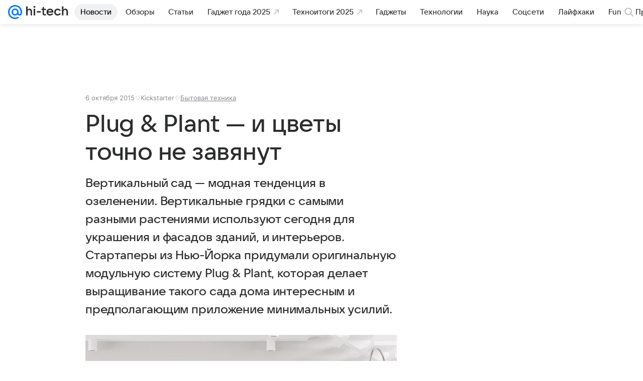

--- FILE ---
content_type: text/plain; charset=utf-8
request_url: https://media-stat.mail.ru/metrics/1.0/
body_size: 659
content:
eyJhbGciOiJkaXIiLCJjdHkiOiJKV1QiLCJlbmMiOiJBMjU2R0NNIiwidHlwIjoiSldUIn0..pYTDrgk73nk6ssGR.[base64].KwfUDy7Rbea9z8k4451BVA